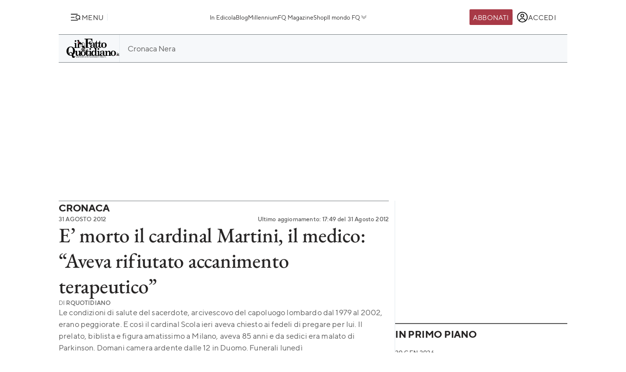

--- FILE ---
content_type: text/css
request_url: https://st.ilfattoquotidiano.it/wp-content/themes/ifq-2025/assets/fq-www/css/main.css?f86d570209
body_size: 469
content:
@view-transition{navigation:auto}::selection{background-color:rgb(229.73,180.52,186.2833333333);color:#262424}html{font-family:"TT Norms",sans-serif;height:100%;background:#fff;scroll-behavior:smooth;scroll-padding-top:148px}body{font-family:"EB Garamond",serif;margin:0;display:flex;flex-direction:column}@media screen and (min-width:768px){body{overflow-x:hidden}}body.no-scroll{overflow:hidden}h1,h2,h3{margin:0;line-height:1.3;font-weight:400}img{max-width:100%}*,::after,::before{box-sizing:border-box}.ifq-main{width:100%;margin-left:auto;margin-right:auto;padding-left:1.25rem;padding-right:1.25rem}@media (min-width:768px){.ifq-main{max-width:67.5rem;padding-left:1.25rem;padding-right:1.25rem}}.ifq-main{display:flex;flex-direction:column;gap:20px;z-index:1;background-color:#fff;padding-top:16px;padding-bottom:16px}@media screen and (max-width:576px){.ifq-main{padding-left:15px;padding-right:15px}}.ifq-body--dark .ifq-main{background-color:#000}.ifq-main-wrapper{display:flex;flex-direction:column;z-index:auto;margin-top:1rem}@media screen and (min-width:768px){.ifq-main-wrapper{pointer-events:none}}.ifq-body--dark .ifq-main-wrapper{background-color:#000}@media screen and (min-width:768px){.ifq-main-wrapper>*{pointer-events:auto}}.ifq-main-content{display:flex;flex-direction:column;gap:36px}@media screen and (min-width:768px){.ifq-main-content{gap:48px}}.hidden{display:none}.sr-only{position:absolute!important;width:1px!important;height:1px!important;padding:0!important;margin:-1px!important;overflow:hidden!important;clip:rect(0,0,0,0)!important;clip-path:inset(50%)!important;white-space:nowrap!important;border:0!important}.videoplayer{position:relative;width:100%}.videoplayer--full-width .videoplayer .player-wrapper{width:100%;aspect-ratio:16/9}.videoplayer iframe{max-width:100%}

--- FILE ---
content_type: image/svg+xml
request_url: https://st.ilfattoquotidiano.it/wp-content/themes/ifq-2025/assets/img/fq-www/logo-seif.svg
body_size: 1811
content:
<svg width="53" height="16" fill="none" xmlns="http://www.w3.org/2000/svg"><g clip-path="url(#a)" fill="#262424"><path d="M36.696 13.08H16.572V16h20.124v-2.92Zm-17.341-1.976v-.357h1.582V1.083h-1.582V.727h5.21v.356h-1.582v9.664h1.582v.357h-5.21Zm14.659-7.238c-.235-1.13-.576-1.881-1.024-2.254-.435-.35-1.102-.529-1.998-.529h-1.888v4.52h.429c.815 0 1.353-.184 1.61-.557.268-.397.407-.864.397-1.337h.445v4.305h-.445a2.62 2.62 0 0 0-.383-1.43c-.265-.417-.803-.627-1.611-.627h-.429v4.79h1.585v.357h-5.225v-.357h1.581V1.083h-1.581V.726h8.872l.113 3.13-.448.01Zm-28.1 6.505a3.224 3.224 0 0 1-2.404.967 3.648 3.648 0 0 1-1.23-.187 3.2 3.2 0 0 1-1.067-.57l-.767.626h-.27V8.136H.64c.138.739.47 1.428.966 2.004a2.44 2.44 0 0 0 1.933.838 2.446 2.446 0 0 0 1.711-.626c.451-.39.709-.951.702-1.54a1.548 1.548 0 0 0-.782-1.45 8.445 8.445 0 0 0-2.078-.81c-.996-.26-1.714-.635-2.16-1.133a2.897 2.897 0 0 1-.67-1.994 2.863 2.863 0 0 1 .816-2.104A2.882 2.882 0 0 1 3.172.494c.422-.003.844.054 1.247.173.39.115.754.306 1.07.557l.599-.589h.322v2.918h-.528a3.41 3.41 0 0 0-.88-1.94A2.479 2.479 0 0 0 3.133.85a2.036 2.036 0 0 0-1.408.53 1.65 1.65 0 0 0-.592 1.252c0 .591.203.976.609 1.155.583.253 1.185.45 1.807.591 1.247.31 2.104.72 2.577 1.23.474.511.712 1.253.719 2.23a3.454 3.454 0 0 1-.928 2.523m10.645.743H7.467v-.357h1.582V1.083H7.467V.726h8.824l.107 2.767h-.442c-.235-.995-.576-1.643-1.024-1.944-.448-.3-1.112-.457-1.998-.466h-1.84v4.52h.43c.805 0 1.333-.184 1.587-.557.265-.397.4-.864.387-1.337h.448v4.305h-.448a2.64 2.64 0 0 0-.38-1.43c-.264-.417-.802-.627-1.611-.627h-.412v4.79h2.142c1.034 0 1.753-.244 2.159-.73a4.629 4.629 0 0 0 .847-2.222h.477l-.158 3.309Zm20.633-8.427a.978.978 0 0 1-.748-.263l.258-.25a.682.682 0 0 0 .496.165c.235 0 .361-.088.361-.244a.21.21 0 0 0-.061-.17.301.301 0 0 0-.184-.068l-.245-.031a.72.72 0 0 1-.4-.166.51.51 0 0 1-.144-.392.637.637 0 0 1 .712-.604.904.904 0 0 1 .663.232l-.241.24a.599.599 0 0 0-.419-.137c-.213 0-.322.116-.322.254 0 .053.02.103.058.14.051.048.12.073.19.079l.242.034a.69.69 0 0 1 .393.154.546.546 0 0 1 .157.422c0 .385-.322.605-.76.605m2.48-.22a.808.808 0 0 1-1.105 0c-.21-.2-.203-.45-.203-.792 0-.34 0-.594.203-.795a.808.808 0 0 1 1.105 0c.21.2.206.451.206.795 0 .345 0 .592-.206.792Zm-.296-1.352a.325.325 0 0 0-.255-.106.34.34 0 0 0-.26.106c-.078.085-.097.175-.097.56 0 .385.019.473.096.558a.34.34 0 0 0 .261.106.326.326 0 0 0 .255-.106c.077-.085.103-.176.103-.558 0-.382-.026-.475-.103-.56Zm1.705 1.572a.765.765 0 0 1-.551-.22c-.206-.2-.203-.45-.203-.791 0-.342 0-.595.203-.796a.765.765 0 0 1 .55-.219.716.716 0 0 1 .755.626h-.403a.337.337 0 0 0-.348-.281.334.334 0 0 0-.255.103c-.077.084-.1.178-.1.563 0 .385.023.476.1.56a.334.334 0 0 0 .255.104.337.337 0 0 0 .348-.282h.41a.719.719 0 0 1-.755.626M42.704.667h-.4v1.991h.4V.667Zm.589 1.991V.667h1.35v.347h-.95v.467h.808v.347h-.808v.483h.95v.347h-1.35Zm2.639-1.644v1.644h-.4V1.014h-.538V.667h1.473v.347h-.535ZM47.9 2.658l-.123-.35h-.728l-.122.35h-.42L47.256.67h.322l.748 1.988H47.9ZM47.316.466 47.005 0h.393l.184.476-.265-.01Zm.107.78-.261.723h.509l-.248-.723ZM36.63 5.472V3.484h1.35v.345h-.946v.466h.808v.348h-.808v.485h.947v.344h-1.35Zm3.02-.188a.747.747 0 0 1-.538.191h-.74v-1.99h.74c.2-.01.393.059.538.19a.975.975 0 0 1 .21.795 1.02 1.02 0 0 1-.21.814Zm-.277-1.33a.363.363 0 0 0-.3-.122h-.302v1.296h.302a.363.363 0 0 0 .3-.122c.074-.091.087-.235.087-.536 0-.3 0-.429-.087-.516Zm1.292-.47h-.4v1.991h.4v-1.99Zm1.263.345v1.643h-.403V3.83h-.535v-.345h1.473v.345h-.535ZM43.97 5.26a.806.806 0 0 1-1.109 0c-.206-.201-.203-.448-.203-.793 0-.344 0-.595.203-.795a.819.819 0 0 1 1.108 0c.207.2.203.45.203.795 0 .345 0 .592-.203.792Zm-.297-1.353a.364.364 0 0 0-.506-.01c-.003 0-.006.007-.01.01-.077.084-.096.175-.096.56 0 .385.02.476.097.557a.364.364 0 0 0 .505.01c.004 0 .007-.006.01-.01.077-.084.1-.175.1-.557 0-.382-.023-.476-.1-.56Zm1.995 1.568-.4-.795h-.287v.795h-.399v-1.99h.812a.615.615 0 0 1 .644.575v.035a.535.535 0 0 1-.364.538l.458.858-.464-.016Zm-.322-1.643h-.377v.523h.377a.27.27 0 0 0 .3-.232.266.266 0 0 0-.24-.291h-.057m1.513-.348h-.4v1.991h.4v-1.99Zm1.64 1.991-.119-.353h-.734l-.126.353h-.416l.745-1.99h.322l.763 1.99h-.434Zm-.476-1.405-.258.726h.525l-.267-.726Zm1.148 1.402V3.484h.4v1.644h.93v.344h-1.33Zm1.652 0V3.484h1.35v.345h-.947v.466h.805v.348h-.805v.485h.947v.344h-1.35Zm-13.796.827h-.4v1.99h.4V6.3Zm.59 1.991V6.299h.402v1.643h.928v.348h-1.33Zm-.586 1.17v.489h.808v.347h-.808v.808h-.403V9.113h1.35v.347h-.947Zm2.403 1.644-.119-.354h-.728l-.122.354h-.42l.745-1.991h.322l.748 1.99h-.426ZM38.951 9.7l-.258.723h.51l-.252-.723Zm1.884-.24v1.644h-.4V9.46H39.9v-.347h1.47v.347h-.535Zm1.757 0v1.644h-.4V9.46h-.538v-.347h1.473v.347h-.535Zm2.158 1.434a.819.819 0 0 1-1.109 0c-.206-.203-.2-.45-.2-.795 0-.344 0-.592.2-.792a.81.81 0 0 1 1.108.022c.207.2.203.447.203.792 0 .344 0 .591-.203.795m-.296-1.356a.373.373 0 0 0-.515 0c-.078.085-.097.179-.097.56 0 .383.02.477.097.561a.373.373 0 0 0 .515 0c.077-.084.1-.178.1-.56 0-.382-.023-.476-.1-.56Z"/></g><defs><clipPath id="a"><path fill="#fff" transform="translate(.176)" d="M0 0h52v16H0z"/></clipPath></defs></svg>